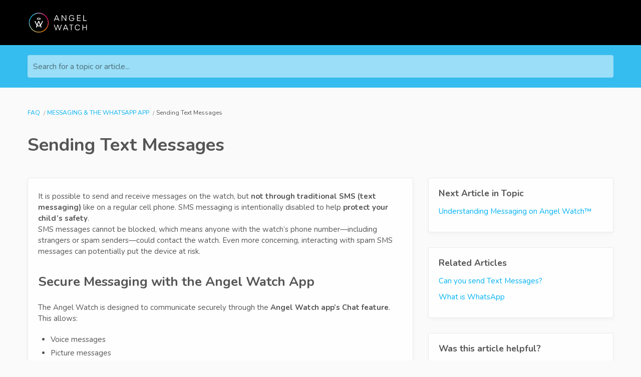

--- FILE ---
content_type: text/html; charset=utf-8
request_url: https://support.angelwatchco.com/kb/messaging-and-the-line-slash-lite-lite-app/sending-text-messages
body_size: 5676
content:
<!DOCTYPE html>
<html  itemscope itemtype="https://schema.org/FAQPage">
<head>
  <title>
        Sending Text Messages 

      -
    The Angel Watch Company
  </title>

  <meta name="viewport" content="width=device-width, initial-scale=1.0, maximum-scale=1.0, user-scalable=no" />


  <link rel="stylesheet" href="https://cdn.reamaze.com/assets/application-9f80df2750347f81446e10a304f8b53ce20db995baf2139aedb9a67396ef61d4.css" media="screen" />
  <script src="https://cdn.reamaze.com/assets/application-66e2ff1780ba849e0b368de6ec38d466ebcfab30def43b083125b962323ba3d4.js"></script>
  <meta name="csrf-param" content="authenticity_token" />
<meta name="csrf-token" content="DbfuL7DmXouD71O5N7ilPiGI8NYGLwPK4eMhrdVd98JRZWDepka1TeX22G1aHM7NwfrnLMohko-7MeRSseD9LQ" />

    <script type="text/javascript">
    if (top != self) {
      if (window.name == '_popup') {
        $jq.cookie('popup', 'true', { path: '/' });
      } else if (window.name.match(/^_widget/)) {
        $jq.cookie('framed', 'true', { path: '/' });
      } else {
        $jq.cookie('framed', 'true', { path: '/' });
      }

      window.location.replace(window.location + (window.location.search == '' ? '?' : '&') + 'transitioned=1');
    }
  </script>

  

<style type="text/css">
  #header {
    background: rgb(0, 0, 0);
    color: rgb(255, 255, 255);
  }

  #header a,
  #header a:visited,
  #header a:hover {
    color: rgb(255, 255, 255);
  }

  #header #company-name a,
  #header #company-name a:visited,
  #header #company-name a:hover {
    color: rgb(255, 255, 255);
  }

  body a,
  body a:visited,
  body a:hover {
    color: rgb(0, 178, 243);
  }

  body {
    font-family: "Nunito", Helvetica, Arial, sans-serif;
    color: #555555;
  }

  body #hero {
    background: rgb(54, 189, 239);
  }

  body.framed #hero {
    background: transparent;
    color: #555555;
  }

  body #hero h1 {
    color: rgb(255, 255, 255);
  }

  body.framed #hero h1 {
    color: #555555;
  }

  .kb-subhero h1 {
    font-family: "Nunito", Helvetica, Arial, sans-serif;
    color: rgb(255, 255, 255)
  }

  h1, h2, h3, h4, h5 {
    font-family: "Nunito", Helvetica, Arial, sans-serif;
    color: #555555
  }

  h3 a,
  h3 a:hover,
  h3 a:visited {
    font-family: "Nunito", Helvetica, Arial, sans-serif;
    color: #555555
  }

  .topic-index-with-banner h3 a,
  .topic-index-with-banner h3 a:hover,
  .topic-index-with-banner h3 a:visited {
    font-family: "Nunito", Helvetica, Arial, sans-serif;
    color: rgb(255, 255, 255)
  }

  .topic-index-with-banner .article-count,
  .topic-index-with-banner .article-count,
  .topic-index-with-banner .article-count{
    font-family: "Nunito", Helvetica, Arial, sans-serif;
    color: rgb(255, 255, 255)
  }

  
</style>


        <meta name="keywords" content="sms, line, messaging, whatsapp" />


  <link rel="canonical" href="https://support.angelwatchco.com/kb/messaging-and-the-line-slash-lite-lite-app/sending-text-messages" />


</head>

<body class=" faq faq-article" itemscope itemprop="mainEntity" itemtype="https://schema.org/Question">
  <div id="custom-header">
      <div id="header">
  <div class="container">
    <div id="company-name" class="pull-left">
      <a href="https://www.angelwatchco.com"><img src="https://cdn.shopify.com/s/files/1/0281/3467/0441/files/AW_Logo-Stacked-Reverse-White.png" alt="The Angel Watch Company" style="max-height: 50px;" height="50"></a>
    </div>
  </div>
</div>

  </div>

    <div id="hero">
      <div class="container">
            <div id="search-mini">
  <form id="search_form" autocomplete="off" action="/" accept-charset="UTF-8" method="get">
    <label for="q">Search for a topic or article...</label>

    <input type="text" name="q" id="q" onkeyup="if (this.timeout) { clearTimeout(this.timeout) } that = $jq(this); this.timeout = setTimeout(function() { that.parent().trigger(&#39;submit&#39;); }, 800);" autocomplete="off" aria-label="Search for a topic or article..." />

    <script>
//<![CDATA[
  $jq(function(){
    // Wait for the inFieldLabels plugin to be available
    function initializeInFieldLabels() {
      if (typeof $jq.fn.inFieldLabels !== 'undefined') {
        $jq('label').inFieldLabels({
          fadeOpacity: 0.8
        });
      } else {
        setTimeout(initializeInFieldLabels, 50);
      }
    }

    // Also re-initialize if jQuery gets reloaded (handles jQuery conflicts)
    // Use a MutationObserver to detect when new scripts are added
    if (window.MutationObserver) {
      var observer = new MutationObserver(function(mutations) {
        mutations.forEach(function(mutation) {
          if (mutation.type === 'childList') {
            mutation.addedNodes.forEach(function(node) {
              if (node.tagName === 'SCRIPT' && node.src && node.src.includes('jquery')) {
                console.log('jQuery script detected - reinitializing inFieldLabels');
                setTimeout(initializeInFieldLabels, 500);
              }
            });
          }
        });
      });

      observer.observe(document.head, { childList: true, subtree: true });
    }

    initializeInFieldLabels();
  });

  $jq('#search_form').on('submit', function (e) {
    e.preventDefault();

    $jq('#search_form').addClass('searching');

    var brand = $jq('#_brand').val();
    var value = $jq('#search_form').find('input[type="text"]').val();
    var url = '/search.json?q=' + encodeURIComponent(value)
    if (brand) {
      url = url + '&_brand=' + encodeURIComponent(brand)
    }

    if ($jq(document.body).hasClass('popup')) {
      url = url + '&popup=1'
    }

    $jq.ajax({
      dataType: "json",
      url: url,
      success: function (data) {
        $jq('#search-drop').replaceWith(data.content);
        $jq('#search_form').removeClass('searching');
        $jq('#search_form').find('input[type="text"]').focus();

        // Parse the returned HTML and extract hrefs
        var tempDiv = document.createElement('div');
        tempDiv.innerHTML = data.content;
        var links = [];
        $jq(tempDiv).find('#search-results li .title a').slice(0, 3).each(function() {
          links.push($jq(this).attr('href'));
        });

        if (window.URLSearchParams && window.history && window.history.replaceState) {
          var searchParams = new URLSearchParams(window.location.search);
          searchParams.set("q", data.query);
          var url = location.pathname + '?' + searchParams.toString();
          window.history.replaceState({}, document.title, url);
        }
        if (!!window.gtag) {
          window.gtag('event', 'search_term', {
            'event_category': 'KB_search',
            'event_label': data.query,
            'top_suggestions': links.join(',')
          });
        }
      }
    })
  });

//]]>
</script>
</form>
  <div id="search-drop">
</div>

</div>


      </div>
    </div>

    <div id="content">
      <div class="container">
          <ol id="breadcrumb" itemscope itemtype="http://schema.org/BreadcrumbList">
            
  <li itemprop="itemListElement" itemscope itemtype="http://schema.org/ListItem">
    <a itemprop="item" href="/">
      <span itemprop="name">FAQ</span>
</a>      <meta itemprop="position" content="1" />
  </li>

    <li itemprop="itemListElement" itemscope itemtype="http://schema.org/ListItem">
      <a itemprop="item" href="/kb/messaging-and-the-line-slash-lite-lite-app">
        <span itemprop="name">MESSAGING &amp; THE WHATSAPP APP</span>
</a>      <meta itemprop="position" content="2" />
    </li>

  <li itemprop="itemListElement" itemscope itemtype="http://schema.org/ListItem">
    <span itemprop="name">Sending Text Messages </span>
    <meta itemprop="position" content="3" />
  </li>

          </ol>

        










<div class="kb-article">

    <meta itemprop="keywords" content="sms, line, messaging, whatsapp" />

    <h1 itemprop="name">Sending Text Messages </h1>

  <div class="row-fluid">
    <div class="article-content span8">
      <div class="body">

        <div itemscope itemprop="acceptedAnswer" itemtype="https://schema.org/Answer">
          <div itemprop="text">
              <p>It is possible to send and receive messages on the watch, but <strong>not through traditional SMS (text messaging)</strong> like on a regular cell phone. SMS messaging is intentionally disabled to help <strong>protect your child’s safety</strong>.<br>
SMS messages cannot be blocked, which means anyone with the watch’s phone number—including strangers or spam senders—could contact the watch. Even more concerning, interacting with spam SMS messages can potentially put the device at risk.</p>

<h3>Secure Messaging with the Angel Watch App</h3>

<p>The Angel Watch is designed to communicate securely through the <strong>Angel Watch app’s Chat feature</strong>. This allows:</p>

<ul>
<li>Voice messages</li>
<li>Picture messages</li>
</ul>

<p>These messages travel securely between the watch and the Angel Watch app.<br>
You can send <strong>typed text messages from your phone</strong> (using your full keyboard), but text cannot be typed from the watch due to the small screen. Instead, the watch can respond with <strong>one-touch voice messages</strong>.</p>

<h3>Receiving SMS for Verification Purposes</h3>

<p>There are limited situations where receiving SMS messages is necessary—most commonly for <strong>verification codes</strong>, such as when activating WhatsApp or similar messaging apps.<br>
To receive these messages:</p>

<ul>
<li>Enable <strong>SMS Messages</strong> within the Angel Watch app</li>
<li>Any incoming SMS (such as verification codes) will appear there</li>
</ul>

<p>This is where you would receive the verification code needed to activate WhatsApp on the watch.</p>

<h3>WhatsApp & LINE Messaging</h3>

<p>Apps like <strong>WhatsApp and LINE</strong> operate independently from the Angel Watch app and provide:</p>

<ul>
<li>Text, voice, and picture messaging</li>
<li>Voice and video calls</li>
<li>Direct, person-to-person communication</li>
</ul>

<p>These apps do <strong>not</strong> grant access to sensitive Angel Watch features such as:</p>

<ul>
<li>Location tracking</li>
<li>Sound Guardian (remote audio)</li>
<li>Phonebook or watch settings</li>
</ul>

<p>This separation helps protect your child’s private information while still allowing communication.<br>
Unlike Angel Watch app Chat (which is shared within the Family Group), WhatsApp and LINE allow <strong>private, individual conversations</strong>.<br>
WhatsApp can be downloaded directly from the <strong>watch’s App Store</strong>.</p>

<p>If you have any questions or need help setting this up, feel free to reach out—we’re happy to help.</p>

          </div>
        </div>


          <div class="updated-at" data-timestamp="1768605971">
            <i class="icon rmzfa far rmzfa-clock"></i>
            <span class="human-value">Jan 16, 2026</span>
          </div>
          <script>
            $jq(function() {
              if ($jq(".article-content .body .updated-at").length > 0) {
                var $timestampEle = $jq(".article-content .body .updated-at");
                var timestamp = $timestampEle.data("timestamp");
                $timestampEle.find(".human-value").html(new Date(timestamp * 1000).toLocaleDateString(undefined, { dateStyle: "long" }))
              }
            })
          </script>
      </div>
    </div>

    <div class="article-meta span4">

        <ul class="article-meta-module unstyled content-list" style="margin-bottom: 30px">
          <h4>Next Article in Topic</h4>
          <li><a href="/kb/messaging-and-the-line-slash-lite-lite-app/understanding-messaging-on-angel-watch">Understanding Messaging on Angel Watch™</a></li>
        </ul>


        <ul class="article-meta-module unstyled content-list" style="margin-bottom: 30px">
          <h4>Related Articles</h4>
            <li><a href="/kb/the-angel-watch/how-do-i-send-text-messages-sms">Can you send Text Messages?</a></li>
            <li><a href="/kb/messaging-and-the-line-slash-lite-lite-app/what-is-line-lite">What is WhatsApp</a></li>
        </ul>


        <ul class="article-meta-module unstyled content-list">
    <h4>Was this article helpful?</h4>
    <li><button href="#" class="feedback-button feedback-button--up muted js--feedback-up"><i class="icon rmzfa far rmzfa-thumbs-up"></i></button><button href="#" class="feedback-button feedback-button--down muted js--feedback-down"><i class="icon rmzfa far rmzfa-thumbs-down"></i></button><li>
  </ul>

  <script type="text/javascript">
    var localStorageKeyName = 'article-feedback';
    var articleId = 120617;
    var voteEndpoint = "/kb/messaging-and-the-line-slash-lite-lite-app/sending-text-messages/vote";
    var upButton = $jq('.js--feedback-up');
    var downButton = $jq('.js--feedback-down');

    function getAllVotes() {
      return JSON.parse(localStorage.getItem(localStorageKeyName)) || {};
    }

    function getExistingVote() {
      var articleFeedbacks = getAllVotes();
      return articleFeedbacks[articleId] || {};
    }

    function setVote(vote) {
      var existingVotes = getAllVotes();
      existingVotes[articleId] = vote
      localStorage.setItem(localStorageKeyName, JSON.stringify(existingVotes));
    }

    function updateActiveButton(activeButton, inActiveButton) {
      activeButton.addClass('feedback-button--pressed');
      if (inActiveButton) {
        inActiveButton.removeClass('feedback-button--pressed');
      }
    }

    function handleVoteSubmit(direction) {
      var existingVote = getExistingVote();

      if (direction === existingVote.direction) {
        return;
      }

      $jq.ajax({
        dataType: 'json',
        url: voteEndpoint,
        method: 'POST',
        data: {
          direction: direction,
          vote_id: existingVote.id,
        },
        success: function (response) {
          setVote({ id: response.vote.id, direction: response.vote.direction });
        }
      });
    }

    upButton.on('click', function () {
      updateActiveButton(upButton, downButton);
      handleVoteSubmit('positive');
    });

    downButton.on('click', function () {
      updateActiveButton(downButton, upButton);
      handleVoteSubmit('negative');
    });

    var existingVote = getExistingVote();
    if (existingVote.direction === 'positive' || existingVote.direction === 'negative') {
      updateActiveButton(existingVote.direction === 'positive' ? upButton : downButton);
    }
  </script>

    </div>
  </div>

    <div id="ask-a-question" class="section">
      <h3></h3>
      <p>Not finding what you&#39;re looking for? <a id="link-contact-us" href="/conversations/new">Contact Us Directly</a></p>
    </div>
  
</div>

      </div>
    </div>

    <div id="shared-footer">
        <div id="footer">
  <div class="container">
    <div id="branding">
        We run on <a href="https://www.reamaze.com">re:amaze</a>
    </div>
  </div>
</div>

  <script type="text/javascript">
    (function(i,s,o,g,r,a,m){i['GoogleAnalyticsObject']=r;i[r]=i[r]||function(){
    (i[r].q=i[r].q||[]).push(arguments)},i[r].l=1*new Date();a=s.createElement(o),
    m=s.getElementsByTagName(o)[0];a.async=1;a.src=g;m.parentNode.insertBefore(a,m)
    })(window,document,'script','https://www.google-analytics.com/analytics.js','ga');

    var loc = window.location.pathname;

    try {
      var query = (window.location.search || "").replace(/(^\?)/,'').split("&").map(function(n){return n = n.split("="),this[n[0]] = (n[1] ? decodeURIComponent(n[1]) : n[1]),this}.bind({}))[0];

      if (query && query["q"]) {
        loc = loc + "?q=" + encodeURIComponent(query["q"]);
      }
    } catch (e) {
    }

    ga('create', 'UA-151877983-1', 'auto');
    ga('set', 'location', loc);
    ga('send', 'pageview');
    ga('set', 'campaignName', 'Reamaze KB');
    ga('set', 'campaignSource', 'reamaze');
    ga('set', 'campaignMedium', 'kb');
  </script>


      <script type="text/javascript">
  $jq(function() {
    var cookie_domain =
      window.location.href.match('reamaze.com') ?
        'reamaze.com' : null;

    $jq.cookie('tz_minute_offset', new Date().getTimezoneOffset(), {
      expires: 365,
      path: '/',
      domain: cookie_domain
    });

    $jq.cookie('tz_name', jstz.determine().name(), {
      expires: 365,
      path: '/',
      domain: cookie_domain
    });
  });
</script>

    </div>

    <div id="custom-footer">
      
    </div>
</body>
</html>
